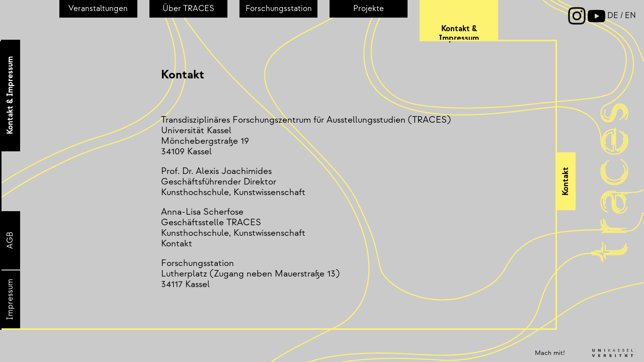

--- FILE ---
content_type: text/html; charset=UTF-8
request_url: https://traces-ausstellungsstudien.de/kontakt
body_size: 2281
content:


<!doctype html>
<html lang="en">
<head>
	<meta name="description" content="Traces Ausstellungsstudien">
  <meta charset="utf-8">
  	<meta name="keywords" content="
			Kontakt,
			AGB,
			Impressum,
		">
  	
  <meta name="viewport" content="width=device-width,initial-scale=1">
  <meta property="og:title" content="Kontakt &amp; Impressum">
    <meta property="og:type" content="website">
    <meta property="og:url" content="https://traces-ausstellungsstudien.de/kontakt">
    <meta property="og:image" content="https://traces-ausstellungsstudien.de/assets/logo.png">
    <link rel="canonical" href="https://traces-ausstellungsstudien.de/kontakt">
  <title>Traces | Kontakt & Impressum</title>
  <link href="https://traces-ausstellungsstudien.de/assets/css/index.css" rel="stylesheet">
<style>

	</style>
</head>
<body >
<div class="bg blurem">
</div>
	


<nav class="blurem">
	<img id="mobilogo" src="https://traces-ausstellungsstudien.de/assets/mobilogo.png">
	<img id="menuIcon" src="https://traces-ausstellungsstudien.de/assets/Vector 86.png">

										<a class="navlink" href="https://traces-ausstellungsstudien.de/veranstaltungen" 
					>
						Veranstaltungen					</a>	
								

											<a class="navlink" href="https://traces-ausstellungsstudien.de/uber-uns" 
					>
						Über TRACES					</a>	
								

											<a class="navlink" href="https://traces-ausstellungsstudien.de/forschungsstation" 
					>
						Forschungsstation					</a>	
								

											<a class="navlink" href="https://traces-ausstellungsstudien.de/projekte" 
					>
						Projekte					</a>	
								

											<a class="navlink"
					id ="pullme"
					onclick="mobilemenu(this)"
					style="font-weight: bold; background-Color: #FEF271;color:black;padding-top: 3rem;height: calc(100% - 3.5rem);display:flex;align-items:end;justify-content: center;"
					>
					Kontakt & Impressum				</a>	
								

			
</nav>
<div class="ugh">
				<a id="insta" class="socials" href="https://www.instagram.com/kunstwissenschaft.kassel/?hl=en"> 
				</a>
				<a id="yt" class="socials"  href="https://www.youtube.com/channel/UCsVTocV14yWBZrKpEOBGHdg"> 
				</a>
				<div class="langs">
					<a class="langLink " href="https://traces-ausstellungsstudien.de/kontakt" hreflang="de">
						de					</a>
					<span class="langLink">/</span>
					<a class="langLink " href="https://traces-ausstellungsstudien.de/en/kontakt" hreflang="en">
						en					</a>
				</div>
			</div>


			



<div class="content blurem" >
<div id ="borderboy">
            </div>
    <div class="subslider"> 
        <div class="slidercont" id="slider0" >

                            <div  class="block block-type-heading">
                <h2>Kontakt</h2>
                </div>
                            <div  class="block block-type-text">
                <p>Transdisziplinäres Forschungszentrum für Ausstellungsstudien (TRACES)<br>Universität Kassel<br>Mönchebergstraße 19<br>34109 Kassel</p><p></p><p>Prof. Dr. Alexis Joachimides<br>Geschäftsführender Direktor<br>Kunsthochschule, Kunstwissenschaft</p><p></p><p>Anna-Lisa Scherfose<br>Geschäftsstelle TRACES<br>Kunsthochschule, Kunstwissenschaft<br><a href="https://kunsthochschulekassel.de/personen/scherfose-anna-lisa.html" rel="noopener noreferrer nofollow">Kontakt</a></p><p></p><p>Forschungsstation<br>Lutherplatz (Zugang neben Mauerstraße 13)<br>34117 Kassel</p>                </div>
                    </div>
    </div>	
	
    	
    <div class="subslider"> 
        <div class="slidercont" id="slider1" >

                            <div  class="block block-type-heading">
                <h2>AGB</h2>
                </div>
                            <div  class="block block-type-text">
                <p>Urheberrechtshinweis:</p><p>Alle Rechte vorbehalten. Die verwendeten Bilder, Texte und Animationsdateien unterliegen dem Urheberrecht und anderen Gesetzen zum Schutz des geistigen Eigentums. Die Weitergabe, Veränderung, gewerbliche Nutzung oder Verwendung auf anderen Webseiten ist untersagt.<br></p><p>Haftungsausschluss:</p><p>Es wird keine Gewähr für die Vollständigkeit, Richtigkeit oder Aktualität sowie die jederzeitige Verfügbarkeit der bereitgestellten Informationen übernommen. Eine Haftung für Schäden, die aus der Nutzung oder Nichtnutzung der auf dieser Internetseite angebotenen Informationen oder das Aufrufen oder Herunterladen von Daten entstehen, wird- soweit gesetzlich zulässig - ausgeschlossen.<br></p><p>Haftung für Links und Verweise:</p><p>Diese Internetsite enthält Links zu Websites Dritter, auf deren Inhalt TRACES keinen Einfluss hat. Durch diese Links wird lediglich den Zugang zur Nutzung fremder Inhalte nach § 8 Telemediengesetz ermöglicht. Die Inhaltsverantwortlichen haben bei der erstmaligen Verknüpfung mit einem anderen Internetangebot den fremden Inhalt daraufhin geprüft, ob durch ihn eine mögliche zivilrechtliche oder strafrechtliche Verantwortlichkeit ausgelöst wird. Sobald festgestellt wird, dass ein bestimmtes Angebot, zu dem ein Link bereitgestellt wurde, eine zivil- oder strafrechtliche Verantwortlichkeit auslöst, wird der Verweis auf dieses Angebot unverzüglich aufgehoben, soweit dies technisch möglich und zumutbar ist.</p>                </div>
                    </div>
    </div>	
	
    	
    <div class="subslider"> 
        <div class="slidercont" id="slider2" >

                            <div  class="block block-type-heading">
                <h2>Impressum</h2>
                </div>
                            <div  class="block block-type-text">
                <p>Das <em>Transdisziplinäre Forschungszentrum für Ausstellungsstudien</em> (TRACES) ist eine Einrichtung der<a href="https://www.uni-kassel.de/" rel="noopener noreferrer nofollow"> </a><u><a href="https://www.uni-kassel.de/" rel="noopener noreferrer nofollow">Universität Kassel</a></u>. Verantwortlich für die Erstellung und Pflege dieser Website und die dort hinterlegten Inhalte, mit Ausnahme der externen Links, ist die Geschäftsführung des Forschungszentrums.<br></p><p>Verantwortlich im Sinne des § 5 Telemediengesetzes:</p><p>Prof. Dr. Alexis Joachimides<br>Geschäftsführender Direktor des Transdisziplinären Forschungszentrums für Ausstellungsstudien (TRACES)<br></p><p>Adresse:</p><p>Transdisziplinäres Forschungszentrum für Ausstellungsstudien (TRACES)<br>Universität Kassel<br>Mönchebergstraße 19<br>34109 Kassel</p><p>Telefon: +49 561 804-5437<br>Fax: +49 561 804-5446</p><p>Internet: <a href="http://www.traces-ausstellungsstudien.de" rel="noopener noreferrer nofollow">www.traces-ausstellungsstudien.de</a></p>                </div>
                    </div>
    </div>	
	
    	
<div class="zippel">
    <div  class="folderhead"><h3 class="sliderTitle">Kontakt & Impressum</h3 >	</div>

        <div onClick="sliderboi(0)" class="sliderHead" id="kontakt" ><h3 class="sliderTitle">Kontakt</h3 >	</div>
    	
        <div onClick="sliderboi(1)" class="sliderHead" id="agb" ><h3 class="sliderTitle">AGB</h3 >	</div>
    	
        <div onClick="sliderboi(2)" class="sliderHead" id="impressum" ><h3 class="sliderTitle">Impressum</h3 >	</div>
    	
    </div>

<img class="logo" src="https://traces-ausstellungsstudien.de/assets/logo0.png">
</div>

<script src="https://traces-ausstellungsstudien.de/assets/js/sliderboi.js"></script>
<footer class="blurem">
        <span id="contactus" onclick='openmail()'> <a href="https://traces-ausstellungsstudien.de/kontakt">Mach mit!</a></span>
    <a href="https://www.uni-kassel.de" class="uk"><img src="https://traces-ausstellungsstudien.de/assets/uk.png"></a>
</footer>
<div style:display="none"></div><div onclick="closeup()" id="imageboy">
    <span onclick="closeup()">X</span>
    <img id="bigimg" src="">
</div>
<script src="https://traces-ausstellungsstudien.de/assets/js/contacter.js"></script><script src="https://traces-ausstellungsstudien.de/assets/js/mobiler.js"></script><script src="https://traces-ausstellungsstudien.de/assets/js/imageboy.js"></script>



        </body>
        </html>

--- FILE ---
content_type: text/css
request_url: https://traces-ausstellungsstudien.de/assets/css/index.css
body_size: 2633
content:
@font-face {
    font-family: "Strawford";
    src: url('/assets/fonts/Strawford-Regular.otf');
    font-weight: normal;
}   
@font-face {
    font-family: "Strawford";
    src: url('/assets/fonts/Strawford-Bold.otf');
    font-weight: bold;
}   
body{
    font-family: Strawford;
    margin: 0;
    padding: 0;
    height: 100vh;
    width:100vw;
    overflow: hidden;
    background-color: transparent;
   /* background: #CACACA;
    background-image: url("/assets/e7e2ffca7a2b4af4fadde132b73de498.png");
    background-size: 100% auto;
    background-position: 0 -5vh;*/
} 
.bg{
    z-index: -1;
    position: absolute;
    top:0;
    left: 0;
    background: #CACACA;
    background-image: url("/assets/WebsiteTracesBGNew.svg");
    background-size: 100% auto;
    background-position: 0 -5vh;
    width: 100vw;
    height: 100vh;

}
a{
    color: black;
    text-decoration: none;
}
a:visited{
   # color: black;

}
strong{
font-weight: bold;
}

nav{
    height: 11vh;
    max-width: 70vw;
    display: flex;
    align-items: flex-start;
    padding-left: calc( 5.6rem + 4px);
}
#mobilogo{
    display: none;
}
.navlink{
    font-size: 1rem;
    margin-left: 1.5rem;
    background-color: black;
    color: white;
    padding: 0.5rem 0.5rem 0.5rem 0.5rem;
    display: inline-block;
    vertical-align: top;
    text-align: center;
    flex: 1 1 0;

}
.langLink{
    text-transform: uppercase;
    font-size: 1rem;
}
.langLink:hover{
    font-weight: bold;
}
.honeypot {
    position: absolute;
    left: -9999px;
}

ul{
    list-style-type: none;
    vertical-align: top;
    height: 100%;
    margin: 0;
    align-items: center;
}
.menu{
    #display: inline-flex;
}
.menu li{
    /*display: inline;*/

    font-size: 1.4rem;
}
.logo {
    padding: 1rem;
    padding-right: 3rem;
    height: 50%;
    margin-left: auto;
    align-self: center;
    display: none;
}
.homelogo{
    height: calc(100% - 2rem);
    border-right: solid;
    padding: 1rem;
    margin-right: auto
}
.ugh{
    display: flex;
    margin-left: auto;
    margin-top: 0.9rem;
    padding-right: 1rem;
    align-items: center;
    position: absolute;
    top: 0;
    right: 0;
}
.ugh img{
    height: 25px;
}
.socials{
    /* height: 30%; */
    height: 25px;
    width: 25px;
    padding: 5px;
    background-size: contain;
    background-repeat: no-repeat;
    background-position: center;
    margin-right: 4px;
    transition-duration: 0.3s;

}
#insta{
    background-image:url("/assets/insta.png");
 }
#insta:hover{
   background-image:url("/assets/insta0.png");
}
#yt{
    background-image:url("/assets/yt.png");
 }
#yt:hover{
   background-image:url("/assets/yt.svg");
}

.content{
    height: 70vh;
    width: 100vw;
    display: inline-flex;
}


.subslider{

    height: 100%;
    display: flex;
}
.slidercont::-webkit-scrollbar {
    display: none;
}
.sliderHead {
    flex: 1 1 0;
    position: relative;
    left: 0;
    writing-mode: vertical-rl;
    font-size: 24px;
    font-weight: 300;
    border: solid;
    background-color: black;
    color: white;
    /*height: calc( 100% - 4rem);*/
    margin: 0 2px 2px 2px;
    width: 2rem;
    display: flex;
    align-items: center;
    justify-content: center;
    cursor: pointer;
    border-color: black;
    transition: all 1s; 
}

.sliderHead h3{
    font-style: normal;
    font-size: 1rem;
    line-height: 22px;
    font-weight: 200;
    display: block;
    margin: 0;
    /*margin-top: calc(75vh / 2); OLD*/
    -ms-transform:rotate(180deg); /* IE 9 */
    -moz-transform:rotate(180deg); /* Firefox */
    -webkit-transform: rotate(180deg); /* Safari and Chrome */
    -o-transform:rotate(180deg); /* Opera */
}
@media screen and (max-height:700px) {
    .sliderHead h3 {
        font-size: 0.8rem;

    }
  }
.folderhead{
    height: 100%;
    margin-left: 0;
    flex-grow: 1;
    position: relative;
    left: 0;
   writing-mode: vertical-rl;
    font-size: 24px;
    font-weight: 700;
    padding: 2rem 0 2rem 0;
    border: solid;
    background-color: black;
    color: white;
    /*height: calc( 100% - 4rem);*/
    margin: 0 1px 2px 2px;
    width: 2rem;
    display: flex;
    align-items: center;
    justify-content: center;
    cursor: pointer;
    border-color: black;
    transition: all 1s; 
}
.folderhead h3{
    margin-top: 0;
    white-space: nowrap;
    font-weight: 700 !important;
    font-style: normal;
    font-size: 1rem;
    line-height: 22px;
    padding: 0.5rem;
    display: block;
    margin: 0;
    /*margin-top: calc(75vh / 2); OLD*/
    -ms-transform:rotate(180deg); /* IE 9 */
    -moz-transform:rotate(180deg); /* Firefox */
    -webkit-transform: rotate(180deg); /* Safari and Chrome */
    -o-transform:rotate(180deg); /* Opera */
}
.slidercont{
  /*column-count: 2;*/
    /*background: rgba(254, 242, 113, 0.04);*/
    width: 0px;
    position: absolute;
    left: 0;
    height: calc(70vh + 3px);
    padding: 2rem 0 2rem 0;
    overflow-x: hidden;
    border: solid;
    border-top: none;
    border-left: none;
    transition: all 1s; 
    display: inline-block;
    vertical-align: top;
    margin-top: 3px;
    display: flex;
    flex-wrap: wrap;
    -ms-overflow-style: none;  /* IE and Edge */
    scrollbar-width: none;  /* Firefox */




}
.slidercont p{
    font-size: 18px;
line-height: 21px;
}
.bigp{
    columns: 2;
    height: 100%;
}
.slidercont img{
}
.block-type-faq{
    width: 40% !important;
    min-width: 40% !important;
}
.block-type-faq img{
    width: 100%;
}
.block-type-text a
{

}

footer{
    height: 5vh;
    width: 100vw;
    display: flex;
    align-items: center;
    justify-content: flex-end;
    position:absolute;
    bottom: 0;
    right:0;
}

.uk{
    height: 100%;
}
.uk img{
    max-height:100% ;

}

.getout{
position: absolute;
top: 1rem;
right: 1rem;
cursor: pointer;
font-size: 2rem;
}
#overlay{
    width: 100vw;
    height: 100vw;
    position: absolute;
    top: 0;
    left: 0;
    display: none;
    z-index: 1;
}
#mailerSetter{
    width: 100vw;
    height: 100vh;
    display: none;
    align-items: center;
    justify-content: center;
    position: absolute;
    top:0;
    left: 0;
}
.mailer{
    z-index: 3;
    position: relative;
    background: #FEF271;
    box-shadow: -10px 10px 9px rgba(0, 0, 0, 0.25);
   /* position: absolute;
    top: 12vh;
    left: 20vw;*/
    width: 53vw;
    padding: 2rem;
    filter:none;
    font-size: 1rem;
    display: none;
}
.mailstuff{
    width: 85%;
    display: inline-block;
}
.mailer h2{
    font-size: 2.8rem;
    font-weight: 300;
}
.mailer img{
    width: 10%;
    margin-left: 1.5rem;
    vertical-align: baseline;
}
.userinfo{
    display: inline-block;
    margin-top: 1rem;
}
.userinfo label{
    font-weight: bold;
}
.userinfo input{
    padding: 4px;
    border: none;
}
.mailer textarea{
    resize: none;
    width: 100%;
    height: 23vh;
    margin-top: 1rem;
    border: none;
}
.subotton{
    background: black;
    color: white;
    border: none;
    padding: 0.5rem 3rem 0.5rem 3rem;
    margin-top: 1rem;
    font-family: futura;
    float: right;
    font-size: 1.1rem;
}

#borderboy{

    height: 3rem;
    width: 100px;
    z-index: 2;
    border-top: solid;
    border-color:#FEF271;
    transition: all 1s; 

}
#contactus{
    cursor: pointer;
    font-size: 13px;
    margin-right: 2rem;


}
.footlink{
    cursor: pointer;
    font-size: 13px;
    padding: 1rem;
    margin-right: 2rem;
}

/*BLOCK STYLESSSS*/ 

.block{
    width: 60vw;
    margin-left: 8rem;
    min-width: 45vw;
  /*  -webkit-column-break-inside: avoid;
          page-break-inside: avoid;
               break-inside: avoid;*/
}
.block-type-image img{
/*    max-width:60vw;*/
    display: block;
    margin: auto;
    max-width: 100%;
    max-height: 60vh;
 }
 .block-type-image figure{
     display: block;
    /* width: 70vw;*/
 }
 .block-type-image figcaption{
    /* width: 60vw;*/
     margin: auto;
     text-align: center;
 }

.zippel{
    height: calc(70vh + 4.5rem);
     display: flex;
    flex-direction: column;
    flex-wrap: wrap;
    position: absolute;
}
#imageboy{
    display: none;
    position: absolute;
    top: 0;
    left: 0;
    width: 100vw;
    height:100vh;
    background-color: rgba(0, 0, 0, 0.4);
    z-index: 2;
    justify-content: center;
    align-items: center;
}
#bigimg{
    max-width: 90%;
    max-height: 90%;
}
#imageboy span{
    position: absolute;
    top: 1rem;
    right: 2rem;
    background-color: black;
    color: white;
    padding: 0.3rem 0.5rem 0rem 0.7rem;   
    font-size: 3rem;
    transition-duration: 0.3s;
}
#imageboy span:hover{

    background-color: #FEF271;


}
#menuIcon{
    display: none;
}
.block-type-pictxt{
margin-bottom: 3.5rem !important;
}

.pictxt img{
 width: 45%;
 height: auto;
 margin-left: 1rem;

}
.pictxt{
display: flex;
align-items: flex-start;
font-size: 1rem;
flex-wrap: wrap;
}
.pictxt .txt{
    width: 50%;
}
.pictxt p{
    font-size: 18px;
    margin-block-start: 0;

}
.pictxt p:first-child{
    margin-top: 0;
    display: none;
}

.pictxt h2{
    margin-top: 0;
    word-break: break-word;
    width: 100%;
}

.linktile {
    width: 100%;
    text-align: center;
    margin-bottom: 2rem;
}
.pictxt a{
    word-break: break-all;
}
.linktile  img{
    width: 100%;
}
.linktile h2{
    margin-top: 0.5rem;
    margin-bottom: 0.5rem;
}
.linktile p{
    margin-top: 0.5rem;
}
.block-type-linktile{
    width: 25vw !important;
    min-width: 0 !important;
    margin: 1rem 1rem 1rem 1rem  !important;
}

/*FUCKING MOBILE DESIGN BS I HATE THIS SO MUCH*/
@media (orientation: portrait) {

    html{
        width: 100%;
        height: 100%;
        overflow: hidden;
        margin: 0;
        padding: 0;
      position: fixed; */
    }
    body{
        padding-left: 10vw;
        width: 100%;
        height: 100%;
        overflow: hidden;

    }
    .bg{
        background-size: 217%;
        background-position: -16rem -24rem;
        background-image: url("/assets/mobilbacki.png");
        overflow: hidden;
    }
    .block{
        margin-left: 0;
        width: 100%;
    }
    .block-type-faq{
        width: 100% !important;
        min-width: 100% !important;
    }
nav {
    display: block;
    padding-left: 0;
    margin-top: 1rem;
    height: auto;
    position: absolute;
    z-index: 2;
}
#mobilogo {
    display: block;
    height: 4.2rem;
    margin: auto;
    margin-bottom: 1.2rem;
}
#menuIcon {
    display: block;
    position: absolute;
    top: 6rem;
    left: 1rem;
}
#pullme{
    display: block;
}
.navlink{
    display: none;
    width: 65vw;
    height: auto;
    padding: 0.5rem 1rem 0.5rem 1rem !important;
    height: auto !important;
    text-align: center;
    margin-left: 0;
}
.navlink:nth-child(2){
   /* display: block;*/
}
.folderhead {
    display: none;
}
@media screen and (max-width:400px) {
    .sliderHead h3 {
        font-size: 0.7rem !important;
    }
  }

.zippel{
    right: 0;
    position: absolute;
    top: 6.4rem;
    max-height: 70vh;
}
.sliderHead{
    position: unset;
    width: 1.5rem;
    padding: 0rem 0.5rem 0rem 0.5rem !important;
    border: none;
}

.sliderHead h3 {
    font-size: 1rem;
    white-space: nowrap;
}
.content{
    width: 72vw !important;
    margin-top: 20vh;
    overflow-y: scroll;
}
.subslider{
    overflow-y: scroll;
    height: 70vh;
}
.slidercont {
    padding: 0rem !important; 
    position: relative;
    border: none;
    display: none;
    height: 65vh;
    width: 100% !important;
}
.subslider {
    position: absolute;
    left: 10vw;
    width: 75vw;
    padding-top: 1.5rem;

    display: none;
}

#contactus {
    display: none;

}
#borderboy{
    position: absolute;
    top:6.4rem;
    z-index: 0;
    width: 100vw !important;
}
.footlink{
    padding: 0.5rem;
    margin: 0;
}

.ugh{
    position: absolute;
    top: 0;
    right: 0;

}
.socials{
    display: none;
}
.langs{
    position: fixed;
    top: 0.5rem;
    right: 0.5rem;
}
.langLink{
    font-size: 1rem;
}


}

--- FILE ---
content_type: text/javascript
request_url: https://traces-ausstellungsstudien.de/assets/js/imageboy.js
body_size: -28
content:
var blurem = document.getElementsByClassName ('blurem');

function openup(img){
  document.getElementById("imageboy").style.display = "flex";
  console.log(img.src);
  var bigImg = document.getElementById("bigimg");
  bigImg.src = img.src; 
  for(var i  = 0; i<blurem.length; i++){
    blurem[i].style.filter ="blur(10px)";
}
}
function closeup(){
    document.getElementById("imageboy").style.display = "none";
    for(var i  = 0; i<blurem.length; i++){
        blurem[i].style.filter ="blur(0)";
    }
  }

--- FILE ---
content_type: text/javascript
request_url: https://traces-ausstellungsstudien.de/assets/js/contacter.js
body_size: -10
content:
var mailerSetter = document.getElementById('mailerSetter')
var mailer = document.getElementById('mailpopup')

var blurem = document.getElementsByClassName ('blurem');
var overlay = document.getElementById ('overlay');

function openmail(){
    mailerSetter.style.display = 'flex';
    mailer.style.display = 'block';
    overlay.style.display = 'block';
    for(var i  = 0; i<blurem.length; i++){
        blurem[i].style.filter ="blur(10px)";
    }
}
function closemail(){
    mailerSetter.style.display = 'none';
    mailer.style.display = 'none';
    overlay.style.display = 'none';

    for(var i  = 0; i<blurem.length; i++){
        blurem[i].style.filter ="blur(0)";
    }
}

--- FILE ---
content_type: image/svg+xml
request_url: https://traces-ausstellungsstudien.de/assets/WebsiteTracesBGNew.svg
body_size: 2605
content:
<svg id="Ebene_1" data-name="Ebene 1" xmlns="http://www.w3.org/2000/svg" viewBox="0 0 4086.9 7066.71"><defs><style>.cls-1,.cls-2{fill:none;stroke:#fef271;stroke-linejoin:round;stroke-width:6.59px;}.cls-1{stroke-linecap:round;}</style></defs><path class="cls-1" d="M3841,1672.26v34.91h82.3c15.52,0,24.11-4.34,29.35-15.49m-174.55,15.49H3817v-17.34m-.06,78.4v-2.41c0-20.7-11.18-33.89-43.17-33.89h-15.84m222.48-46c-3.86,27-22,46.4-57.08,46.4H3841v27.11"/><path class="cls-1" d="M3970.64,1591.08H3819.75m19.46-78.6v5.64c0,29.83,21.2,47.8,50.68,47.8h80.75m-157.64.35h17.36c-11.59-13.07-16.67-29.39-16.67-48.15v-5.68"/><path class="cls-1" d="M3979.51,1431c-7.76,23.53-26.48,37.81-48.29,37.81-28.76,0-47.09-23.37-47.09-54.27v-38.82c0-11.86-7.19-19.41-17.25-19.41-12.58,0-28.75,13.66-28.75,41.33a58.24,58.24,0,0,0,1.22,12.15M3856.1,1463c-24.08-10.06-42.41-31.27-42.41-65.42,0-42,27.32-67.57,60-67.57h32.71m52.47,75.84c0-32-20.48-50.68-50.31-50.68h-2.16v58.94c0,16.54,10.42,27.68,24.8,27.68"/><path class="cls-1" d="M3942,1127.88c25.52,14.74,41.34,42.42,41.34,74,0,47.09-35.59,85.54-84.83,85.54s-84.82-38.45-84.82-85.54a88.15,88.15,0,0,1,11.1-43.35m16.2,27.23a61.85,61.85,0,0,0-2.14,16.12c0,33.07,25.16,58.59,59.66,58.59,28,0,49.85-16.81,57.09-40.82"/><path class="cls-1" d="M3906.78,927.69v138.75c33.07-4.31,51.39-32.35,51.39-58.58a64,64,0,0,0-2-16m18.11-23.19a87.84,87.84,0,0,1,9.08,39.24c0,48.88-38.82,85.9-84.83,85.9-45.64,0-84.82-33.79-84.82-84.11m69.72,23.57V955.36c-22.28,1.8-44.92,23-44.92,54.27a62.56,62.56,0,0,0,2.46,17.69"/><path class="cls-1" d="M3843.29,812.92a36,36,0,0,0-6.6,21c0,18,9.71,28.39,21.93,28.39,16.17,0,22.28-14,26.23-34.86,7.91-41,29.11-52.12,50.32-52.12,24.8,0,48.17,19.41,48.17,60,0,16.91-5.21,30.38-13.37,40.84m-35.16-3.45c14.74-7.19,24.08-22.29,24.08-37.39,0-21.56-9-33.78-23.72-33.78-15.45,0-22.64,13.66-27.31,35.94-4.68,22.65-16.18,51-48.89,51-23.71,0-45.28-19.77-45.28-54.63,0-25.16,12.58-44.93,33.42-53.19"/><polyline class="cls-1" points="3753.03 1715.24 3824.9 1715.23 3824.9 1653.96"/><path class="cls-1" d="M3972.89,1660.54v12.22c0,27.79-12.46,51.24-50.14,51.24h-89.69v21.12"/><path class="cls-1" d="M3964.78,1674.44c0,15.76-7,41.41-41.47,41.41h-55.13"/><path class="cls-1" d="M3830.36,1503.76V1519c0,34.12,26,55.31,59.39,55.31h51.95"/><line class="cls-1" x1="3979.13" y1="1582.62" x2="3829.6" y2="1582.62"/><path class="cls-1" d="M3809,1574.54l45.13-.16c-12.57-7.37-23.78-17.08-28.81-34.32"/><path class="cls-1" d="M3824.89,1780.25v-14.43c0-26.32-15.25-42.07-51.17-42.07h-28.51"/><path class="cls-1" d="M3825.83,1373.06c5.4-17.88,20.91-35.07,52.81-35.07H3961"/><path class="cls-1" d="M3971.47,1385c-4.57-26.27-31.71-39.18-31.71-39.18H3979"/><path class="cls-1" d="M3846.29,1438c-10.19-9.16-16.21-24.22-16.68-38.83-1.16-36.29,23.48-51.59,37.27-51.57,1.33,0,24.51-1.55,24.82,28v38.82c0,13.48,5.52,45.61,39.52,45.61"/><path class="cls-1" d="M3899.12,1387.17v27.32c0,19.33,11.05,36.68,31.75,36.68,18.72,0,35.36-16.34,35.36-45.31,0-21.23-6.2-36-20.22-46.79a58.55,58.55,0,0,0-24.1-10.36"/><path class="cls-1" d="M3974.48,1201.92c0,42.21-31.55,77.29-75.69,77.29s-76.73-35.08-76.73-77.29c0-28.35,15.08-53.63,38-66.84"/><path class="cls-1" d="M3941.36,1255c15.7-12.11,24.86-31.08,24.86-53.12a69.51,69.51,0,0,0-9.9-35.64"/><path class="cls-1" d="M3848.06,1155.23a70.68,70.68,0,0,0-17.44,46.69c0,19.1,7.27,35.89,19.51,47.91"/><path class="cls-1" d="M3823.43,847.65c3,17.75,17.78,32.55,35.54,32.55,28.43,0,36.66-26.75,40.32-42.74s8.28-44.4,35.88-44.41c23.81,0,32.16,22.77,32.16,44.41,0,5.82-2.66,15.23-6.41,21.89"/><path class="cls-1" d="M3871,869.44c11.39-5,16.66-17.55,19.81-32,5-23,11.19-53.31,44.32-53.31,30,0,40.1,28.11,40.1,53.31"/><path class="cls-1" d="M3844.42,968.61c-9.26,10.85-14.66,24.88-14.66,41,0,35.64,28.6,59.53,61.61,66.31l-.27-103.57"/><path class="cls-1" d="M3916.46,1073.44c20.39-5.76,50.1-26.13,50.1-63.85,0-43-35.34-63.37-35.34-63.37"/><path class="cls-1" d="M3843.11,1062.51c-15.66-16.11-21.67-37.81-21.67-52.88,0-40.44,33.13-74.43,77.34-74.43l.3,98"/><path class="cls-1" d="M3952.83,952.75c17.62,19.89,22.44,42.72,22.44,56.88,0,19-10,49.38-40,65.69"/><path class="cls-2" d="M4083.78,6494.64c-458.4,34.06-1277,193.44-1830.51,569.35"/><path class="cls-2" d="M3745.22,1723.75c-123.55,0-259.25,105.83-322,329.5s-316.41,341-744.65,313.68-796.48-19.1-1102,264.58S1299.09,3880.78,1921,4036.25c454.94,113.73,1391.55-74.68,2162.79,530.3"/><path class="cls-2" d="M3974.48,1582.62c42.7,0,81.08-19,97.94-92.64a62.4,62.4,0,0,1,11.32-24.1"/><path class="cls-2" d="M3813.69,1009.63c0-137.46-109.51-211.13-266.35-216.58S2409.89,1020.94,2317.17,538c-34.54-179.82,55.23-371.11,174.94-535.59"/><path class="cls-2" d="M4083.78,6423.84c-536.17,35.11-1476.2,204-1969,640.11"/><path class="cls-2" d="M4083.78,1909.22c-145.17,30-291.64,69.38-377.55,112-208.07,103.28-484.16,407.78-912.4,380.5s-851.71-23.86-1157.21,259.81-276.86,1150,345,1305.49c443.05,110.78,1343.05-65.05,2102.16,484.59"/><path class="cls-2" d="M3847.11,780.68C3990.59,722.15,4076.23,522.06,3979,388,3837,192.28,3448,195.06,3414.61,2.44"/><path class="cls-2" d="M1025.88,2.44c367.17,628.72,711.77,813.82,1016.91,1152.76,338.65,376.11,421.63,872.1,82,1039.85-348.55,172.25-677.81,327.39-766.08,671.39-103.59,403.82-9.09,888.85,457.94,1328,473.59,445.32,95.24,1402.1-493.76,1822.09-428.09,305.25-899.4,483.62-1321,582.94"/><path class="cls-2" d="M3457.07,2.44c40.91,155.47,262.12,175.54,414,249.19,123.08,59.7,156.72,87.31,212.72,251.21"/><path class="cls-2" d="M1.89,4094.22c469.6,156.42,1263.09,300,1445.1,695.48,229.7,499.18-110.86,1062.15-334.21,1243.81C861.83,6237.64,355.64,6423.6,1.89,6536.84"/><path class="cls-2" d="M973.73,2.44c278.76,461,346.8,845.66-286.3,1030.74-167.47,49-445.53,171-685.54,339.15"/><path class="cls-2" d="M937,2.44C1191.59,442.3,1234,807.09,622.68,985.79c-152.59,44.63-397,149.92-620.79,295.47"/><path class="cls-2" d="M1.89,6684.46c968.86-226.34,1286.28-479.12,1554.26-753.85,327.26-335.5,636-466.43,1148.55-351.87s690.39,691.46,1278.64,740.56c32.83,2.74,66.37,5.28,100.44,7.63"/><path class="cls-2" d="M3809,1574.54c-258.26,0-421.2,29.55-520.79,128.29C3178.07,1812,3226.89,1893.68,2980,1988.44s-539.15-43.84-568.71-180-30-176.22-150-423.49c-78.51-161.8-302.55-351.6-441.88-515.51-429.46-505.24,226.7-498.09,634.73-867"/><path class="cls-2" d="M2585,2.44c-162.26,197.1-191.72,217.81-222.8,367.84-34.77,167.84,59.32,362,263.9,405s562.58,24.49,761,0,436.2-28.58,496.32-71.54S3996,526.81,3964.77,430.6c-48.32-149-318.22-190.22-469.26-278.53C3428.24,112.74,3393.9,54.3,3376.44,2.44"/><path class="cls-2" d="M3961,1338c68.38,0,101.95-2.87,122.78-19.2"/></svg>

--- FILE ---
content_type: text/javascript
request_url: https://traces-ausstellungsstudien.de/assets/js/mobiler.js
body_size: -17
content:
function mobilemenu(clicked){

    if(window.innerWidth < window.innerHeight){
        var menu = document.getElementsByClassName("navlink")
        for(var i  = 0; i<menu.length; i++){
            console.log(menu[i].style.display)
            if(menu[i].style.display =="block" && menu[i] != clicked){
            menu[i].style.display="none";
            }
            else{
                menu[i].style.display="block";
                }
        }
    }
}

--- FILE ---
content_type: text/javascript
request_url: https://traces-ausstellungsstudien.de/assets/js/sliderboi.js
body_size: 799
content:
var slideCount = document.getElementsByClassName('slidercont');
var slideHeadCount = document.getElementsByClassName('sliderHead');
var sliderTitle= document.getElementsByClassName('sliderTitle');
var subslider= document.getElementsByClassName('subslider');

var test = document.getElementById('pullme');
var bboy = document.getElementById('borderboy');
var sliderIndex = 0;


if(window.location.href.includes(";") || window.location.href.includes(":") ){
    var sub ="";
    if(window.location.href.includes(";")){
         sub = window.location.href.split(';')[1];
    }
    if(window.location.href.includes(":") && window.location.href.split(':').length >=3 ){
         sub = window.location.href.split(':')[1];
    }
    for(var i  = 0; i<slideHeadCount.length; i++){
        console.log(slideHeadCount[i].id);
        if(sub == slideHeadCount[i].id){
            var sliderIndex = i;
        }
    }
}

bboy.style.marginLeft = test.offsetLeft+'px';
bboy.style.width = "calc(65vw + 15rem + 3px - "+test.offsetLeft+"px)";
slideCount[sliderIndex].style.width ='65vw';
slideCount[sliderIndex].style.padding ='2rem 5rem 2rem 12rem';
slideCount[sliderIndex].style.borderColor ='#FEF271';
slideCount[sliderIndex].style.overflow ='scroll';
slideHeadCount[sliderIndex].style.backgroundColor='#FEF271';
slideHeadCount[sliderIndex].style.borderColor= '#FEF271';
slideHeadCount[sliderIndex].style.color= 'black';
bboy.style.width = "calc(65vw + 17rem + 3px - "+test.offsetLeft+"px)";
sliderTitle[sliderIndex+1].style.fontWeight= '650';

if(window.innerWidth < window.innerHeight){
    slideCount[sliderIndex].style.display ='flex';
        subslider[sliderIndex].style.display ='flex';

    console.log(slideCount[sliderIndex]);


}

function prep(){
    var pxwid = (65* window.innerWidth) /100 +2 + (17*16)-slideHeadCount[sliderIndex].offsetLeft;
    slideHeadCount[sliderIndex].style.left=pxwid +'px' ;
}

function sliderboi(slider){
    sliderIndex = slider;


    for(var i  = 0; i<slideCount.length; i++){
        var boi = slideCount[i];

        if(window.innerWidth < window.innerHeight){
            if (i == sliderIndex){
                slideCount[i].style.display ='block';
                console.log( slideCount[i]);
                slideHeadCount[i].style.backgroundColor='#FEF271';
                slideHeadCount[i].style.color= 'black';
                sliderTitle[i+1].style.fontWeight= '650';
                slideHeadCount[i].style.borderColor= '#FEF271';
                subslider[i].style.display = "flex";
            }
            else if(i != sliderIndex){
                console.log(slideCount[i]);
                slideCount[i].style.display ='none';
                slideHeadCount[i].style.backgroundColor='black';
                sliderTitle[i].style.fontWeight= '200';
                slideHeadCount[i].style.borderColor= 'black';
                slideHeadCount[i].style.color= 'white';

                subslider[i].style.display = "none";

            }
        }
        else{
    
        if (i == sliderIndex){
            if (boi.style.width == '65vw'){
            boi.style.width ='0px';

            boi.style.paddingLeft ='0';
            boi.style.paddingRight ='0';
            slideHeadCount[i].style.backgroundColor='black';

            bboy.style.marginLeft = test.offsetLeft+'px';
            bboy.style.width = "0px";

            sliderTitle[i].style.fontWeight= '200';
            slideHeadCount[i].style.borderColor= 'black';
            slideHeadCount[i].style.color= 'white';

            slideHeadCount[i].style.position='relative';
            boi.style.overflow ='hidden';
        
            if(window.innerWidth > window.innerHeight){
                slideHeadCount[i].style.left='0';
            }

            }
            else if (boi.style.width != '65vw'){
                boi.style.width ='65vw';
                boi.style.padding ='2rem 5rem 2rem 12rem';
                boi.style.borderColor ='#FEF271';
                boi.style.overflow ='scroll';
               var pxwid = (65* window.innerWidth) /100 +2 + (17*16)-slideHeadCount[i].offsetLeft;
                // var pxwid = (65* window.innerWidth) /100+ (12.5*16)+2;
                bboy.style.marginLeft = test.offsetLeft+'px';
                bboy.style.width = "calc(65vw + 17rem + 3px - "+test.offsetLeft+"px)";
                slideHeadCount[i].style.backgroundColor='#FEF271';
                slideHeadCount[i].style.color= 'black';
                sliderTitle[i+1].style.fontWeight= '650';
                slideHeadCount[i].style.borderColor= '#FEF271';
                if(window.innerWidth > window.innerHeight){
                 //   slideHeadCount[i].style.left=(65* window.innerWidth) /100 +'px' ;
                slideHeadCount[i].style.left=pxwid +'px' ;

                }
            }
        }
        else if(i != sliderIndex){

            boi.style.width ='0px';
            boi.style.paddingLeft ='0';
            boi.style.paddingRight ='0';
            boi.style.borderColor ='black';
            boi.style.width =0;
            boi.style.paddingLeft ='0';
            boi.style.paddingRight ='0';
            slideHeadCount[i].style.borderColor= 'black';
           // slideHeadCount[i].style.borderRightColor= 'white';
            //slideHeadCount[i].style.borderRightWidth = '2px';
            slideHeadCount[i].style.backgroundColor='black';
            slideHeadCount[i].style.color= 'white';
            sliderTitle[i].style.fontWeight= '200';
            slideHeadCount[i].style.left='0';
            slideHeadCount[i].style.position='relative';




        }

        }
    }


}
window.onload=prep();
